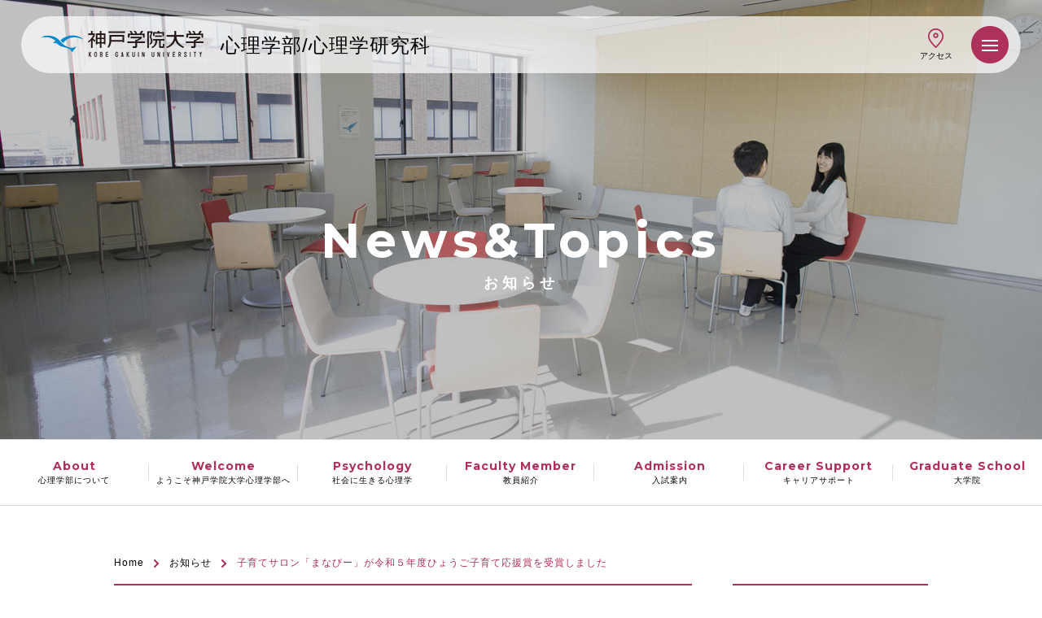

--- FILE ---
content_type: text/html; charset=UTF-8
request_url: https://kobegakuin-psy.jp/?p=1644
body_size: 33121
content:
<!doctype html>
<html>
<head prefix="og: http://ogp.me/ns# fb: http://ogp.me/ns/fb# article: http://ogp.me/ns/article#">
<meta http-equiv="Content-Type" content="text/html; charset=UTF-8" />
<meta http-equiv="Content-Style-Type" content="text/css" />
<meta http-equiv="Content-script-type" content="text/javascript" />
<meta name="keywords" content="神戸学院大学,神戸学院,kobegakuin,心理学部,心理学研究科,人文学部,人間心理学科" />
<meta name="description" content="神戸学院大学 心理学部 2018年4月開設しました！" />
<meta property="og:title" content="神戸学院大学 心理学部 2018年4月開設！">
<meta property="og:type" content="website">
<meta property="og:url" content="/lp/psy.html">
<meta property="og:image" content="/lp/img/og-img01.jpg">
<meta name="viewport" content="width=device-width,initial-scale=1.0,minimum-scale=1.0,user-scalable=no">
<title>子育てサロン「まなびー」が令和５年度ひょうご子育て応援賞を受賞しました | お知らせ | 神戸学院大学 心理学部/心理学研究科</title>
<link rel="canonical" href="https://kobegakuin-psy.jp/?p=1644" />
		<style type="text/css">.recentcomments a{display:inline !important;padding:0 !important;margin:0 !important;}</style>
		
<!-- 共通で使用するcssを読み込む -->
<link rel="stylesheet" type="text/css" href="/common/css/base.css" media="all, projection, print" />
<link rel="stylesheet" type="text/css" href="/common/css/reset.css" media="all, projection, print" />
<link rel="stylesheet" type="text/css" href="/common/css/jquery.fatNav.css" media="all, projection, print" />

<!-- 共通で使用するjsを読み込む -->

<!-- このページで使用するcssを読み込む -->
<link rel="stylesheet" type="text/css" href="/news/css/style.css" media="all, projection, print" />
<link rel="stylesheet" type="text/css" href="https://kobegakuin-psy.jp/wp-content/themes/psy/style.css" media="all, projection, print" />




<!-- favicon -->
<meta name="msapplication-square70x70logo" content="/site-tile-70x70.png">
<meta name="msapplication-square150x150logo" content="/site-tile-150x150.png">
<meta name="msapplication-wide310x150logo" content="/site-tile-310x150.png">
<meta name="msapplication-square310x310logo" content="/site-tile-310x310.png">
<meta name="msapplication-TileColor" content="#ffffff">
<link rel="shortcut icon" type="image/vnd.microsoft.icon" href="/favicon.ico">
<link rel="icon" type="image/vnd.microsoft.icon" href="/common/img/favicon/favicon.ico">
<link rel="apple-touch-icon" sizes="57x57" href="/common/img/favicon/apple-touch-icon-57x57.png">
<link rel="apple-touch-icon" sizes="60x60" href="/common/img/favicon/apple-touch-icon-60x60.png">
<link rel="apple-touch-icon" sizes="72x72" href="/common/img/favicon/apple-touch-icon-72x72.png">
<link rel="apple-touch-icon" sizes="76x76" href="/common/img/favicon/apple-touch-icon-76x76.png">
<link rel="apple-touch-icon" sizes="114x114" href="/common/img/favicon/apple-touch-icon-114x114.png">
<link rel="apple-touch-icon" sizes="120x120" href="/common/img/favicon/apple-touch-icon-120x120.png">
<link rel="apple-touch-icon" sizes="144x144" href="/common/img/favicon/apple-touch-icon-144x144.png">
<link rel="apple-touch-icon" sizes="152x152" href="/common/img/favicon/apple-touch-icon-152x152.png">
<link rel="apple-touch-icon" sizes="180x180" href="/common/img/favicon/apple-touch-icon-180x180.png">
<link rel="icon" type="image/png" sizes="36x36" href="/common/img/favicon/android-chrome-36x36.png">
<link rel="icon" type="image/png" sizes="48x48" href="/common/img/favicon/android-chrome-48x48.png">
<link rel="icon" type="image/png" sizes="72x72" href="/common/img/favicon/android-chrome-72x72.png">
<link rel="icon" type="image/png" sizes="96x96" href="/common/img/favicon/android-chrome-96x96.png">
<link rel="icon" type="image/png" sizes="128x128" href="/common/img/favicon/android-chrome-128x128.png">
<link rel="icon" type="image/png" sizes="144x144" href="/common/img/favicon/android-chrome-144x144.png">
<link rel="icon" type="image/png" sizes="152x152" href="/common/img/favicon/android-chrome-152x152.png">
<link rel="icon" type="image/png" sizes="192x192" href="/common/img/favicon/android-chrome-192x192.png">
<link rel="icon" type="image/png" sizes="256x256" href="/common/img/favicon/android-chrome-256x256.png">
<link rel="icon" type="image/png" sizes="384x384" href="/common/img/favicon/android-chrome-384x384.png">
<link rel="icon" type="image/png" sizes="512x512" href="/common/img/favicon/android-chrome-512x512.png">
<link rel="icon" type="image/png" sizes="36x36" href="/common/img/favicon/icon-36x36.png">
<link rel="icon" type="image/png" sizes="48x48" href="/common/img/favicon/icon-48x48.png">
<link rel="icon" type="image/png" sizes="72x72" href="/common/img/favicon/icon-72x72.png">
<link rel="icon" type="image/png" sizes="96x96" href="/common/img/favicon/icon-96x96.png">
<link rel="icon" type="image/png" sizes="128x128" href="/common/img/favicon/icon-128x128.png">
<link rel="icon" type="image/png" sizes="144x144" href="/common/img/favicon/icon-144x144.png">
<link rel="icon" type="image/png" sizes="152x152" href="/common/img/favicon/icon-152x152.png">
<link rel="icon" type="image/png" sizes="160x160" href="/common/img/favicon/icon-160x160.png">
<link rel="icon" type="image/png" sizes="192x192" href="/common/img/favicon/icon-192x192.png">
<link rel="icon" type="image/png" sizes="196x196" href="/common/img/favicon/icon-196x196.png">
<link rel="icon" type="image/png" sizes="256x256" href="/common/img/favicon/icon-256x256.png">
<link rel="icon" type="image/png" sizes="384x384" href="/common/img/favicon/icon-384x384.png">
<link rel="icon" type="image/png" sizes="512x512" href="/common/img/favicon/icon-512x512.png">
<link rel="icon" type="image/png" sizes="16x16" href="/common/img/favicon/icon-16x16.png">
<link rel="icon" type="image/png" sizes="24x24" href="/common/img/favicon/icon-24x24.png">
<link rel="icon" type="image/png" sizes="32x32" href="/common/img/favicon/icon-32x32.png">
<link rel="manifest" href="/common/img/favicon/manifest.json">

</head>



<body>






<!-------------- #fat-nav -------------->
<div class="fat-nav">
	<div class="fat-nav__wrapper">
		<ul>
			<li><a href="/"><span>Home</span><br>ホーム</a></li>
			<li><a href="/about/"><span>About</span><br>心理学部について</a></li>
			<li><a href="/learning/"><span>Welcome</span><br>ようこそ神戸学院大学心理学部へ</a></li>
			<li><a href="/feature/"><span>Psychology</span><br>社会に生きる心理学</a></li>
			<li><a href="/staff/"><span>Faculty Member</span><br>教員紹介</a></li>
			<li><a href="/admission/"><span>Admission</span><br>入試案内</a></li>
			<li><a href="/career/"><span>Career Support</span><br>キャリアサポート</a></li>
			<li><a href="/graduate/"><span>Graduate School</span><br>大学院</a></li>
			<li><a href="/news/"><span>News&ampTopics</span><br>お知らせ</a></li>
			<li><a href="http://www.kobegakuin.ac.jp/access/arise.html" target="_blank"><span>Access</span><br>アクセス</a></li>
		</ul>
	</div>
</div>
<!-------------- //#fat-nav -------------->






<!-------------- #header -------------->
<header id="header" class="cbox">
	
	<div class="logo">
		<a href="/">
			<svg version="1.1" id="レイヤー_1" xmlns="http://www.w3.org/2000/svg" xmlns:xlink="http://www.w3.org/1999/xlink" x="0px" y="0px" width="200px" height="32px" viewBox="0 0 200 32" enable-background="new 0 0 200 32" xml:space="preserve">
				<g id="logo.psd_7_">
					<image overflow="visible" clip-path="url(#SVGID_2_)" width="199" height="32" id="レイヤー_0" xlink:href="[data-uri] IHxdeYDeT+TOVoi9H6ZyJerOsubcH3XIaHlPhmcP2Y5Q81TXaDsbMlmbyg08jEaK4/[base64]/MTIJ0zpT3jCmS9HHckCXkOPOAtAJkwPoIAdJaLzP2Gk7F418oMNADoiHac8Z7sEoCKQUcENI45+HjodU0siyUkCgrJDGpq8enM9gvSokWtp6i+QU+U7MxzTgU12TTAu5ugHoBOB9l0mY20kJ+rgZdfO88lD4ZUY/hykkY6ze8RilC/oLFRWBendobvOET2+gvzBerNbyxpFQl3jlB9b5qSyKtxOJhKfYYwRE9INkNPaLG5mxXBqar3llQWdfeuUHSTRw20s9Y1TnfpU0In9hwkQU+96P75PU4yk/Dwone1WbijUfHmxu1rrx8HFCGv1Q5bAJu5s8PF0wt7kBbRlxEI/78srOC7bKqzbFwjPu4aNe2d3ulCNmpcrx7IOxbc+4JFOC9amv9eE4eCd+eph3/rw3AcuCGon8w7zg22VMx1Qg+vb/NsnbUttwVfKeSkGa/dRR+61WfjqGfXVZnwwRZVrrU32uycZy+UWNWxwlV4AwHthNCrtTVafqdYc8luuHefjpKRBG793btDv9HCmjWo0mGpkr44+JOmbf3Vu0O+2WHNtLEPrBHwCxPF+JumeOPhbAQ648/F5nlNOgpaE3H/lbrLZ0CvCW4Hu6FWeW0RvCe+/0xCywyx3joP+fIeDzeKfAKqPNleV4f10ZlpxDCwb7WWWejOB6ug5slmWYYR6KtfI/w5PtCAGxx5sjQzZbfeVbffllmVYZ2xX69ovmxota63Q3pMgaK9flAI1roX9SbpR1UP4Gh61EbWMpyr6zyuhIyFfUgR80ebD2imvzkVHGurV5/Ri/6Q1by7FnVEviiEa6VxZhKBG5+ZGv38tjYh+W8dCSIeu3WQvMDWOIAy9R3W6V8a4CQ2gYYHiR544tM+vTU3KvV+bGHO6ocrbn/lbVIEnQQXH7a8cyXi7byyu/9usnBjDah5pjld85wL6z00gR/[base64]/GYYL3WgHUXGOvPE3NeiDqbn2cFfGZJJ3J/nnHxjMyOAOdViePVXy+rrJY5LmkKPJzmscHVZqg+fvMshO7lZ02bd5cgDkyeZy08iGztOJHNMiTJBkvV5PlGR2zSZPVj3hbjhh6CskcBF4YYBjcjT/crbtOY7PIShXCbiQd8DLF+3VYrpG75qlxpgjI/LdB8u3nhvs5RrH5dffGyGNURhvfbcynydgyg/FhS5kfrnGOdCOxBzH2IVDA/0e1aB3nH6132rULe9Z8tbj/aMYZShxkRZEqwH6q0L+9SxKGPg/GzkNkO5LMRq4YlcYq1gSVWFGeGNmCjl/hzPeY72A8/mDbB+h5Ujvrg4dThDu7tWSqCTVSFXrhPltLG4HlRdy/8h+f8SGEbqYjgr4ubh7neu0DqXLFDqpdobJstplao8tdk10wz7Q1G1orbV8bhK79Uwns4q3Yp4pDNwXsJzzl0521eebh6Q2/771bxlJ5fwegvjmsSFnXcz/nRAkDYTxPxvvoTUhHMeyWNpKPz42ftrTZ7yXZoJp3YVp3Ydg+HzeNShdqLOCgRw3xIO1scu5FDTfJD29lX2xBq1SJDTTQTx86oiKHk/qajQmrVt75KaqtNut7Mj1rw+1qXOsaQ4ZActQKkB+vXr76u3J2XCrQJo7To7QzuxG/k8ltQ9HYsMsO0vTJ3MtWqj+Td+NAoW0ZkQ9kcwPgkt+74nvgdEdTjZr9lfdb/SHHhXt6OHz7bIgR8VTq2mcZJrZnm4J6bJKnsvjinCTaXDkiTVJdh4w85+vpEDg5b5SKy51vz5/sY2rLEyl8j+2UqkR1wkCUVPc19o9Qrvx2l1VwR3VZv+zB6Suk13o4fpC6SmuqSmkVq85MW8V8BBgC1fKf94PnZkwAAAABJRU5ErkJggg==">
					</image>
				</g>
			</svg>
		</a>
	</div>
	
	<h1><a href="/">心理学部/心理学研究科</a></h1>
	
	<ul>
		<li class="search">
			<form action="/search.html" id="cse-search-box">
				<div class="cbox">
					<div class="hsForm">
						<input type="hidden" name="cx" value="013122669175314783808:dagtecvz998">
						<input type="hidden" name="cof" value="FORID:11">
						<input type="hidden" name="ie" value="UTF-8" />
						<input type="text" name="q" class="searchForm">
					</div>
					<div class="hsBtn">
						<input name="sa" type="image" src="../common/img/header_icon_search.png" value="SEARCH" alt="SEARCH" class="search_btn">
					</div>
				</div>
			</form>
			<p>検索</p>
		</li>
		<li class="access"><a href="http://www.kobegakuin.ac.jp/access/arise.html" target="_blank">アクセス</a></li>
		<!-- <li class="contact"><a href="/access/index.html#contact">お問合せ</a></li> -->
	</ul>
	
</header>
<!-------------- //#header -------------->






<!-------------- #pagetitle -------------->
<aside id="pagetitle">
	<div class="montserrat">News&ampTopics</div>
	<p class="pagehead">お知らせ</p>
</aside>
<!-------------- //#pagetitle -------------->






<!-------------- #globalnav -------------->
<nav id="globalnav">
	<ul>
		<li><a href="/about/"><span>About</span><br>心理学部について</a></li>
		<li><a href="/learning/"><span>Welcome</span><br>ようこそ神戸学院大学心理学部へ</a></li>
		<li><a href="/feature/"><span>Psychology</span><br>社会に生きる心理学</a></li>
		<li><a href="/staff/"><span>Faculty Member</span><br>教員紹介</a></li>
		<li><a href="/admission/"><span>Admission</span><br>入試案内</a></li>
		<li><a href="/career/"><span>Career Support</span><br>キャリアサポート</a></li>
		<li><a href="/graduate/"><span>Graduate School</span><br>大学院</a></li>
	</ul>
</nav>
<!-------------- //#globalnav -------------->





<!-------------- #breadcrumb -------------->
<aside id="breadcrumb">
	<ul>
		<li><a href="/">Home</a></li>
		<li><a href="/news/">お知らせ</a></li>
		<li class="last">子育てサロン「まなびー」が令和５年度ひょうご子育て応援賞を受賞しました</li>
	</ul>
</aside>
<!-------------- //#breadcrumb -------------->






<!-------------- #main -------------->
<main id="main">
	<section id="detail" class="inner cbox">
	
		
		
		
		<!--- #contents --->
		<div id="contents">
			<h2>子育てサロン「まなびー」が令和５年度ひょうご子育て応援賞を受賞しました</h2>
			
			<!-- <div class="days">2023.12.04</div> -->
			
			<div class="set">
				<dl class="cbox">
					<dt class="psy">心理学部</dd>
										<dd>2023.12.04</dt>
				</dl>
												
				<p><span data-contrast="auto">神戸学院大学では，道城裕貴先生・村井佳比子先生・清水寛之先生が中心となり，子育てサロン「まなびー」を開室しています。この取り組みは近隣地域の就学前のお子さまが安全に遊べる場を提供するとともに，保護者同士の交流やコミュニティづくりをサポートするものです。</span><span data-ccp-props="{&quot;134245417&quot;:false,&quot;335551550&quot;:6,&quot;335551620&quot;:6}"> </span></p>
<p><span data-contrast="auto">　これが兵庫県から高く評価され，令和５年度「ひょうご子育て応援賞」を受賞しました。この賞は，企業・地域団体・</span><span data-contrast="auto">NPO・ボランティア等による少子対策・子育て支援において優れた取り組みのあった兵庫県内の企業・団体</span><span data-contrast="auto">を表彰するものです。</span><span data-ccp-props="{&quot;134245417&quot;:false,&quot;335551550&quot;:6,&quot;335551620&quot;:6}"> </span></p>
<p><span data-contrast="auto">授賞式は</span><span data-contrast="auto">11月27日（月）</span><span data-contrast="auto">に行われました。</span><span data-ccp-props="{&quot;134245417&quot;:false,&quot;335551550&quot;:6,&quot;335551620&quot;:6,&quot;335559731&quot;:210,&quot;335559797&quot;:100}"> </span></p>

				
				
											</div><!--- //.set --->
			
			<div class="btn"><a href="/news/">一覧へ戻る</a></div>
			
		</div>
		<!--- //#contents --->
	
		
		
		
		<!--- #localnav --->
		<nav id="localnav">
			<dl>
				<dt>News&ampTopics</dt>
				<dd>お知らせ</dd>
			</dl>
			<!-- <ul class="pagelink">
																<li><a href="https://kobegakuin-psy.jp/?p=1850"><span>2025.12.25</span>心理学部の合同ゼミでクラウン&#038;サーカス観覧研修を実施しました。</a></li>
								<li><a href="https://kobegakuin-psy.jp/?p=1845"><span>2025.12.10</span>心理学部 竹田 剛 准教授がKiss FM KOBE「シャカリキ」に出演しました。</a></li>
								<li><a href="https://kobegakuin-psy.jp/?p=1831"><span>2025.11.20</span>心理学部・難波ゼミの学生13名が「神戸マラソン2025」給水ボランティアに参加しました</a></li>
								<li><a href="https://kobegakuin-psy.jp/?p=1825"><span>2025.11.13</span>子育てサロン「まなびー」特別プログラム『親子で楽しむ クリスマス・スイーツタイム！』（12/25）</a></li>
								<li><a href="https://kobegakuin-psy.jp/?p=1803"><span>2025.09.26</span>第３回社会と矯正・更生をつなぐ心理学研究会を開催しました。</a></li>
											</ul> -->
			<ul class="pagelink">
				<li><a href="/news/">すべてのお知らせ</a></li>
				<li><a href="/news/psy.php">心理学部</a></li>
				<li><a href="/news/graduate.php">心理学研究科</a></li>
				<li><a href="/news/counselling.php">カウンセリングセンター</a></li>
				<li><a href="/news/coconavi.php">CoCo-Naviコラム</a></li>
				<li><a href="/news/others.php">その他のお知らせ</a></li>
			</ul>
			<ul class="bnr">
				<li><a href="https://talk.yumenavi.info/archives/2000?site=d" target="_blank"><img src="/common/img/bnr_mou.jpg" alt="グローバル社会に生きるための社会的スキル"></a></li>
				<li><a href="https://talk.yumenavi.info/archives/2208?site=d" target="_blank"><img src="/common/img/bnr_kokubo.jpg" alt="「こころ」は体のどこにあるのでしょうか？"></a></li>
				<li><a href="https://talk.yumenavi.info/archives/2219?site=d" target="_blank"><img src="/common/img/bnr_nakagawa.jpg" alt="健康にイキイキ働くための心理学"></a></li>
				<li><a href="https://talk.yumenavi.info/archives/2559?site=d" target="_blank"><img src="/common/img/bnr_dojo.jpg" alt="子どもの行動には理由がある！？"></a></li>
				<!-- <li><a href="https://talk.yumenavi.info/archives/2625?site=d" target="_blank"><img src="/common/img/bnr_nakamura.jpg" alt="スポーツ傷害をきっかけとした心の成長"></a></li> -->
			</ul>
		</nav>
		<!--- //#localnav --->
		
	
		
		
	</section>
</main>
<!-------------- //#main -------------->













<!-------------- #footer -------------->
<footer id="footer">
	<div class="pagetop"><a href="#">PAGE TOP</a></div>
	<section class="pagemap">
		<div class="inner cbox">
			<dl>
				<dt><a href="/about/">心理学部について</a></dt>
				<dd>
					<ul>
						<li><a href="/about/greeting.html">学部長ごあいさつ</a></li>
						<li><a href="/about/policy.html">心理学部の3つのポリシー</a></li>
						<li><a href="/about/curriculum.html">カリキュラム</a></li>
						<li><a href="/about/facility.html">施設設備紹介</a></li>
					</ul>
				</dd>
			</dl>
			<dl>
				<dt><a href="/learning/">ようこそ神戸学院大学心理学へ</a></dt>
				<dd>
					<ul>
						<li><a href="/learning/point.html">心理学部での4年間</a></li>
						<li><a href="/learning/learning.php">学びのトピック</a></li>
						<li><a href="/learning/presentation.html">卒業論文</a></li>
						<li><a href="/public/">デジタル広報誌</a></li>
						<li><a href="/?p=1220">学部紹介ムービー</a></li>
					</ul>
				</dd>
			</dl>
			<dl>
				<dt><a href="/feature/">社会に生きる心理学</a></dt>
			</dl>
			<dl>
				<dt><a href="/staff/">教員紹介</a></dt>
			</dl>
			<dl>
				<dt><a href="/admission/">入試案内</a></dt>
				<dd>
					<ul>
						<!-- <li><a href="/admission/schedule.html">入試日程</a></li>
						<li><a href="/admission/recruitment.html">募集人員</a></li> -->
						<li><a class="blank" href="https://www.kobegakuin.ac.jp/admission/01information/info/admissions/" target="_blank">入学試験要項</a></li>
						<li><a class="blank" href="https://www.kobegakuin.ac.jp/admission/02events/open_campus.html" target="_blank">オープンキャンパス</a></li>
						<li><a class="blank" href="http://www.kobegakuin.ac.jp/support/scholarship/" target="_blank">奨励金/奨学金</a></li>
					</ul>
				</dd>
			</dl>
			<dl>
				<dt><a href="/graduate/">大学院</a></dt>
				<dd>
					<ul>
						<li><a href="/graduate/greeting.html">研究科長ごあいさつ</a></li>
						<li><a href="/graduate/policy.html">3つのポリシー</a></li>
						<li><a href="/graduate/features.html">公認心理師を目指して</a></li>
						<li><a href="/center/" target="_blank">心理臨床カウンセリングセンター</a></li>
						<li><a href="/graduate/curriculum.html">カリキュラム</a></li>
						<li><a href="/graduate/admission.html">大学院入試情報</a></li>
					</ul>
				</dd>
			</dl>
			<dl>
				<dt><a href="/career/">キャリアサポート</a></dt>
				<dd>
					<ul>
						<li><a href="/career/data.html">就職・進学実績</a></li>
						<!-- <li><a class="blank" href="http://www.kobegakuin.ac.jp/faculty/humanities/psychology/advice.html" target="_blank">卒業生からのメッセージ</a></li> -->
						<li><a href="/career/license.html">資格</a></li>
					</ul>
				</dd>
			</dl>
			<dl>
				<dt><a href="/news/">お知らせ</a></dt>
			</dl>
			<ul class="sns">
				<li><a href="https://www.instagram.com/kobegakuin_university_koho/" target="_blank"><img src="/common/img/sns_instagram.png" alt="Instagram"></a></li>
				<li><a href="https://www.facebook.com/kobegakuinUniversity/" target="_blank"><img src="/common/img/sns_facebook.png" alt="Facebook"></a></li>
				<li><a href="https://www.youtube.com/user/KobegakuinUniversity" target="_blank"><img src="/common/img/sns_youtube.png" alt="YouTube"></a></li>
			</ul>
			<!-- <p class="sub">※人文学部人間心理学科に関する情報は、<a class="blank" href="http://www.human.kobegakuin.ac.jp/~psy/" target="_blank">人文学部オリジナルサイト</a>をご覧ください。</p> -->
		</div>
	</section>
	<section class="info inner cbox">
		<div class="leftbox">
			<dl class="cbox">
				<dt>
					<a href="/">
						<svg version="1.1" id="レイヤー_1" xmlns="http://www.w3.org/2000/svg" xmlns:xlink="http://www.w3.org/1999/xlink" x="0px" y="0px" width="200px" height="32px" viewBox="0 0 200 32" enable-background="new 0 0 200 32" xml:space="preserve">
							<g id="logo.psd_7_">
								<image overflow="visible" clip-path="url(#SVGID_2_)" width="199" height="32" id="レイヤー_0" xlink:href="[data-uri] IHxdeYDeT+TOVoi9H6ZyJerOsubcH3XIaHlPhmcP2Y5Q81TXaDsbMlmbyg08jEaK4/[base64]/MTIJ0zpT3jCmS9HHckCXkOPOAtAJkwPoIAdJaLzP2Gk7F418oMNADoiHac8Z7sEoCKQUcENI45+HjodU0siyUkCgrJDGpq8enM9gvSokWtp6i+QU+U7MxzTgU12TTAu5ugHoBOB9l0mY20kJ+rgZdfO88lD4ZUY/hykkY6ze8RilC/oLFRWBendobvOET2+gvzBerNbyxpFQl3jlB9b5qSyKtxOJhKfYYwRE9INkNPaLG5mxXBqar3llQWdfeuUHSTRw20s9Y1TnfpU0In9hwkQU+96P75PU4yk/Dwone1WbijUfHmxu1rrx8HFCGv1Q5bAJu5s8PF0wt7kBbRlxEI/78srOC7bKqzbFwjPu4aNe2d3ulCNmpcrx7IOxbc+4JFOC9amv9eE4eCd+eph3/rw3AcuCGon8w7zg22VMx1Qg+vb/NsnbUttwVfKeSkGa/dRR+61WfjqGfXVZnwwRZVrrU32uycZy+UWNWxwlV4AwHthNCrtTVafqdYc8luuHefjpKRBG793btDv9HCmjWo0mGpkr44+JOmbf3Vu0O+2WHNtLEPrBHwCxPF+JumeOPhbAQ648/F5nlNOgpaE3H/lbrLZ0CvCW4Hu6FWeW0RvCe+/0xCywyx3joP+fIeDzeKfAKqPNleV4f10ZlpxDCwb7WWWejOB6ug5slmWYYR6KtfI/w5PtCAGxx5sjQzZbfeVbffllmVYZ2xX69ovmxota63Q3pMgaK9flAI1roX9SbpR1UP4Gh61EbWMpyr6zyuhIyFfUgR80ebD2imvzkVHGurV5/Ri/6Q1by7FnVEviiEa6VxZhKBG5+ZGv38tjYh+W8dCSIeu3WQvMDWOIAy9R3W6V8a4CQ2gYYHiR544tM+vTU3KvV+bGHO6ocrbn/lbVIEnQQXH7a8cyXi7byyu/9usnBjDah5pjld85wL6z00gR/[base64]/GYYL3WgHUXGOvPE3NeiDqbn2cFfGZJJ3J/nnHxjMyOAOdViePVXy+rrJY5LmkKPJzmscHVZqg+fvMshO7lZ02bd5cgDkyeZy08iGztOJHNMiTJBkvV5PlGR2zSZPVj3hbjhh6CskcBF4YYBjcjT/crbtOY7PIShXCbiQd8DLF+3VYrpG75qlxpgjI/LdB8u3nhvs5RrH5dffGyGNURhvfbcynydgyg/FhS5kfrnGOdCOxBzH2IVDA/0e1aB3nH6132rULe9Z8tbj/aMYZShxkRZEqwH6q0L+9SxKGPg/GzkNkO5LMRq4YlcYq1gSVWFGeGNmCjl/hzPeY72A8/mDbB+h5Ujvrg4dThDu7tWSqCTVSFXrhPltLG4HlRdy/8h+f8SGEbqYjgr4ubh7neu0DqXLFDqpdobJstplao8tdk10wz7Q1G1orbV8bhK79Uwns4q3Yp4pDNwXsJzzl0521eebh6Q2/771bxlJ5fwegvjmsSFnXcz/nRAkDYTxPxvvoTUhHMeyWNpKPz42ftrTZ7yXZoJp3YVp3Ydg+HzeNShdqLOCgRw3xIO1scu5FDTfJD29lX2xBq1SJDTTQTx86oiKHk/qajQmrVt75KaqtNut7Mj1rw+1qXOsaQ4ZActQKkB+vXr76u3J2XCrQJo7To7QzuxG/k8ltQ9HYsMsO0vTJ3MtWqj+Td+NAoW0ZkQ9kcwPgkt+74nvgdEdTjZr9lfdb/SHHhXt6OHz7bIgR8VTq2mcZJrZnm4J6bJKnsvjinCTaXDkiTVJdh4w85+vpEDg5b5SKy51vz5/sY2rLEyl8j+2UqkR1wkCUVPc19o9Qrvx2l1VwR3VZv+zB6Suk13o4fpC6SmuqSmkVq85MW8V8BBgC1fKf94PnZkwAAAABJRU5ErkJggg==">
								</image>
							</g>
						</svg>
					</a>
				</dt>
				<dd><a href="/">心理学部/心理学研究科</a></dd>
			</dl>
			<p>〒651-2180  神戸市西区伊川谷町有瀬518<br>Tel.078-974-1551(代表)</p>
		</div>
		<div class="rightbox">
			<ul>
				<li><a href="http://www.kobegakuin.ac.jp/" target="_blank">神戸学院大学HOME</a></li>
				<li><a href="/faq/">よくあるご質問</a></li>
				<li><a href="/attention/">このサイトについて</a></li>
				<li><a href="/privacy/">プライバシーポリシー</a></li>
				<li class="last"><a href="/information/">お知らせ（関係者専用）</a></li>
			</ul>
			<p>CopyRight © KOBE GAKUIN UNIVERSITY. All Rights Reserved.</p>
		</div>
	</section>
</footer>
<!-------------- //#footer -------------->





<!-- 共通で使用するjsを読み込む -->
<!-- Google tag (gtag.js) -->
<script async src="https://www.googletagmanager.com/gtag/js?id=G-16CS91N86W"></script>
<script>
  window.dataLayer = window.dataLayer || [];
  function gtag(){dataLayer.push(arguments);}
  gtag('js', new Date());

  gtag('config', 'G-16CS91N86W');
</script>
<script src="//code.jquery.com/jquery-1.12.4.min.js"></script>
<script type="text/javascript" src="/common/js/jquery.fatNav.min.js"></script>
<script type="text/javascript" src="/common/js/jquery.matchHeight.js"></script>
<script>
$(function(){
	$('.js-matchHeight').matchHeight();
});
</script>
<script type="text/javascript" src="/common/js/library.js"></script>
<script>
$(function() {
	setTimeout(function(){
		$('#mainimages h2').fadeIn(1000);
	},1000);
});
</script>
<link rel='stylesheet' id='wp-pagenavi-css'  href='https://kobegakuin-psy.jp/wp-content/plugins/wp-pagenavi/pagenavi-css.css' type='text/css' media='all' />
</body>
</html>

--- FILE ---
content_type: text/css
request_url: https://kobegakuin-psy.jp/common/css/base.css
body_size: 23725
content:
@charset "UTF-8";

@import url('https://fonts.googleapis.com/css?family=Montserrat:400,700');


/* FONT size
---------------------------------------------------------------------
[ px ]	[ % ]
10px 	72  %		19px 	136 %
11px 	79  %		20px 	143 %
12px 	86 %		21px 	150 %
13px 	93 %		22px 	158 %
14px 	100 %		23px 	165 %
15px 	108 %		24px 	172 %
16px 	115 %		25px 	179 %
17px 	122 %		26px 	186 %
18px 	129 %
---------------------------------------------------------------------*/




/* ++++++++++++++++++++++++++++++++++++++++++++++ */
/* 共通項目 */
/* ++++++++++++++++++++++++++++++++++++++++++++++ */



/* マージン */
.margin02 {	margin-bottom: 2px; }
.margin05 {	margin-bottom: 5px; }
.margin06 {	margin-bottom: 6px; }
.margin08 {	margin-bottom: 8px; }
.margin10 {	margin-bottom: 10px; }
.margin15 {	margin-bottom: 15px; }
.margin20 {	margin-bottom: 20px; }
.margin30 {	margin-bottom: 30px; }
.margin40 {	margin-bottom: 40px; }


/* 文字装飾 */
strong {
	font-weight: bold;
}

ul {
	
}
	ul li {
		list-style:none;	
	}


/* float解除 */
.cbox { 
}
* html .cbox {
	zoom: 100%;
}
*:first-child+html .cbox {
	display: inline-block;
}
.cbox:after {
	content: "."; 
	clear: both; 
	height: 0; 
	display: block; 
	visibility: hidden;
}
ul { 
}
* html ul {
	zoom: 100%;
}
*:first-child+html ul {
	display: inline-block;
}
ul:after {
	content: "."; 
	clear: both; 
	height: 0; 
	display: block; 
	visibility: hidden;
}




/* リンク */
/* ++++++++++++++++++++++++++++++++++++++++++++++ */
a {
	color: #ac305a;
}


/* テキスト装飾 */
/* ++++++++++++++++++++++++++++++++++++++++++++++ */
/* 小文字 */
.cap {
	line-height: 1.5;
	font-size: 86%;
}

.montserrat {
	font-family: 'Montserrat', sans-serif;
	font-weight: 700;
}



/* 横幅 */
/* ++++++++++++++++++++++++++++++++++++++++++++++ */
body {
	font-family: YuGothic, 'Yu Gothic', 游ゴシック体, '游ゴシック', 'ヒラギノ角ゴ ProN W3', 'Hiragino Kaku Gothic ProN', 'ヒラギノ角ゴ Pro W3', 'Hiragino Kaku Gothic Pro', メイリオ, Meiryo, 'MS ゴシック', 'MS Gothic', sans-serif;
	color: #31313f;
	padding: 0;
	margin: 0;
	letter-spacing: 1px;
	-webkit-font-smoothing: antialiased;
	-webkit-text-size-adjust: 100%;
}





/* min 801px */
@media screen and (min-width: 801px), print {

.sp {
	display: none !important;
}
	








/* ++++++++++++++++++++++++++++++++++++++++++++++ */
/* ヘッダー */
/* ++++++++++++++++++++++++++++++++++++++++++++++ */
#header {
	width: 96%;
	height: 70px;
	border-radius: 35px;
	position: fixed;
	top: 20px;
	left: 2%;
	z-index: 101;
	background: rgba(255,255,255,0.7) url(../img/menu_bg.png) no-repeat right 15px center;
	transition: 0.3s;
	-webkit−transition: 0.3s;
}
#header:hover {
	background: rgba(255,255,255,1) url(../img/menu_bg.png) no-repeat right 15px center;
}
	#header .logo {
		width: 200px;
		float: left;
		padding-top: 18px;
		padding-left: 25px;
		margin-right: 20px;
	}
	
	
	#header h1 {
		float: left;
		padding-top: 14px;
	}
		#header h1 a {
			display: block;
			font-size: 24px;
			font-weight: 400;
			color: #000;
		}
	
	
	#header ul {
		float: right;
		padding-top: 15px;
		padding-right: 82px;
	}
		#header ul li {
			float: left;
			margin-left: 20px;
		}
		#header ul li.access,
		#header ul li.contact {
			width: 45px;
		}
			#header ul li a {
				padding: 25px 0 0 0;
				display: block;
				font-size: 72%;
				letter-spacing: 0;
				text-align: center;
				color: #000;
			}
			#header ul li.access a {
				background: url(../img/header_icon_access.png) no-repeat center top;
			}
			#header ul li.contact a {
				background: url(../img/header_icon_contact.png) no-repeat center top;
			}

		#header ul li.search {
			transition: 0.4s;
			-webkit−transition: 0.4s;
			position:relative;
			display: none;
		}
			#header ul li.search .hsForm .searchForm{
				-webkit-transition-duration: 400ms;
				-webkit-transition-property: width, background;
				-webkit-transition-timing-function: ease;
				-moz-transition-duration: 400ms;
				-moz-transition-property: width, background;
				-moz-transition-timing-function: ease;
				-o-transition-duration: 400ms;
				-o-transition-property: width, background;
				-o-transition-timing-function: ease;
				width: 45px;
				height: 50px;
				border-left:none;
				border-right:none;
				border-top:none !important;
				border-bottom:none !important;
				outline:none;
				background:url(../img/header_icon_search.png) no-repeat center top !important;
				font-size:0px;
			}

			#header ul li.search .hsForm .focus  {
				width: 250px;
				height: 50px;
				padding:0 70px 0 20px;
				background:#ededed !important;
				box-shadow:none !important;
				font-size:16px;
				margin-top: -5px;
			}

			#header ul li.search .hsBtn {
				width: 45px;
				height: 50px;
				text-align: center;
				display:none;
				position:absolute;
				top:0;
				right:0;
			}
	
			#header ul li.search p {
				font-size: 72%;
				letter-spacing: 0;
				text-align: center;
				color: #000;
				position: absolute;
				top: 25px;
				right: 12px;
			}






/* ++++++++++++++++++++++++++++++++++++++++++++++ */
/* ナビゲーション */
/* ++++++++++++++++++++++++++++++++++++++++++++++ */
#globalnav {
	width: 100%;
	min-width: 1000px;
	background: #fff;
}
	#globalnav ul li {
		width: 14.2857%;
		float: left;
		border-top: solid 1px #dddddd;
		border-bottom: solid 1px #dddddd;
		transition: 0.4s;
		-webkit−transition: 0.4s;
	}
	#globalnav ul li:hover {
		border-top: solid 1px #ac305a;
		border-bottom: solid 1px #ac305a;
	}
	#globalnav ul li.on {
		border-top: solid 1px #ac305a;
		border-bottom: solid 1px #ac305a;
	}
		#globalnav ul li a {
			display: block;
			height: 56px;
			padding-top: 24px;
			font-size: 72%;
			color: #000;
			text-align: center;
			line-height: 1.6em;
			background: url(../img/nav_border.gif) no-repeat right center;
		}
		#globalnav ul li.last a {
			background: none;
		}
			#globalnav ul li a span {
				font-family: 'Montserrat', sans-serif;
				font-size: 14px;
				font-weight: 700;
				color: #ac305a;
			}






	
/* ++++++++++++++++++++++++++++++++++++++++++++++ */
/* 基本レイアウト */
/* ++++++++++++++++++++++++++++++++++++++++++++++ */
#main {
	padding-bottom: 100px;
}


.inner {
	width: 1000px;
	margin: 0 auto;
	position: relative;
}






/* contents
--------------------- */
#contents {
	width: 710px;
	float: left;
}
#index #contents {
	width: 1000px;
	margin: 0 auto;
	float: none;
}
	#contents h2 {
		font-size: 28px;
		font-weight: normal;
		letter-spacing: 2px;
		border-top: solid 2px #ac305a;
		border-bottom: solid 1px #dddddd;
		padding: 28px 0;
		margin-bottom: 40px;
	}
	
	
	#contents .set {
		margin-bottom: 70px;
	}
		#contents .set .cell {
			margin-bottom: 30px;
		}
	
	
		#contents .set h3 {
			font-size: 22px;
			font-weight: bold;
			color: #ac305a;
			line-height: 1.4em;
			margin-bottom: 16px;
		}
		#contents .set h4 {
			font-size: 16px;
			font-weight: bold;
			color: #ac305a;
			line-height: 1.4em;
			margin-bottom: 10px;
		}
			#contents .set h4 span {
				background: #ac305a;
				color: #fff;
				text-align: center;
				padding: 4px 8px;
			}
	
	
		#contents .set p.txt {
			margin-bottom: 18px;
		}
	
		#contents .set p.txt_name {
			margin-bottom: 18px;
			text-align: right;
		}
			#contents .set p.txt_name span {
				font-size: 16px;
				font-weight: bold;
				line-height: 1.4em;
			}
	
		#contents .set ol {
			list-style: none;
			counter-reset: li;
		}
		#contents .set ol li:before {
			font-family: 'Montserrat', sans-serif;
			font-weight: 400;
			margin-right: .25em;
			counter-increment: li;
			content: counter(li) ". ";
			color: #ac305a;
		}
			#contents .set ol li {
				margin-bottom: 5px;
			}
	
	
		#contents .set .table01 {
			width: 100%;
			border-collapse: collapse;
		}
			#contents .set .table01 th {
				border: solid 1px #dddddd;
				background: #f6eaee;
				padding: 15px 5px;
				font-size: 93%;
				color: #ac305a;
				line-height: 1.4em;
				letter-spacing: 0;
			}
			#contents .set .table01 td {
				border: solid 1px #dddddd;
				padding: 15px 10px;
				text-align: center;
			}
			#contents .set .table01 td.number {
				font-family: 'Montserrat', sans-serif;
				font-weight: 700;
				color: #ac305a;
			}
			#contents .set .table01 td.left {
				text-align: left;
			}
				#contents .set .table01 td span {
					font-family: 'Montserrat', sans-serif;
					font-weight: 400;
					font-size: 78%;
					padding: 3px 10px;
					background: #ac305a;
					color: #fff;
					margin-right: 5px;
				}


	#index #list {
	}
		#index #list .box {
			width: 310px;
			float: left;
			margin-right: 35px;
		}
		#index #list .box:nth-child(3n) {
			margin-right: 0;
		}
			#index #list .box a {
				display: block;
			}
				#index #list .box a .pht {
					overflow: hidden;
				}
					#index #list .box a .pht img {
						width: 100%;
						height: auto;
						-moz-transition: -moz-transform 0.2s linear;
						-webkit-transition: -webkit-transform 0.2s linear;
						-o-transition: -o-transform 0.2s linear;
						-ms-transition: -ms-transform 0.2s linear;
						transition: transform 0.2s linear;
					}
					#index #list .box a:hover .pht img {
						-webkit-transform: scale(1.05);
						-moz-transform: scale(1.05);
						-o-transform: scale(1.05);
						-ms-transform: scale(1.05);
						transform: scale(1.05);
					}

				#index #list .box a h3 {
					font-size: 16px;
					font-weight: normal;
					color: #000;
					padding-top: 15px;
					padding-left: 18px;
					background: url(../../common/img/icon_arrow03.png) no-repeat left 1.3em;
					transition: 0.3s;
					-webkit−transition: 0.3s;
				}
				#index #list .box a:hover h3 {
					background: url(../../common/img/icon_arrow03.png) no-repeat 3px 1.3em;
				}

				#index #list .box a.blank h3 {
					font-size: 16px;
					font-weight: normal;
					color: #000;
					padding-top: 15px;
					padding-left: 18px;
					background: url(../../common/img/icon_blank.png) no-repeat left 1.3em;
					transition: 0.3s;
					-webkit−transition: 0.3s;
				}
				#index #list .box a.blank:hover h3 {
					background: url(../../common/img/icon_blank.png) no-repeat 3px 1.3em;
				}




/* localnav
--------------------- */
#localnav {
	width: 240px;
	float: right;
}
	#localnav dl {
		height: 110px;
		background: #ac305a;
		color: #fff;
		text-align: center;
	}
		#localnav dl dt {
			font-family: 'Montserrat', sans-serif;
			font-size: 20px;
			font-weight: 700;
			letter-spacing: 3px;
			line-height: 1.4em;
			padding-top: 28px;
		}
		#localnav dl dd {
			font-size: 80%;
			letter-spacing: 2px;
		}
	
	
	#localnav ul.pagelink {
		padding-top: 14px;
		margin-bottom: 20px;
	}
		#localnav ul.pagelink li a {
			display: block;
			color: #000;
			padding: 10px 0 10px 13px;
			background: url(../img/icon_arrow03.png) no-repeat left 1.2em;
		}
		#localnav ul.pagelink li a.blank {
			display: block;
			color: #000;
			padding: 10px 0 10px 18px;
			background: url(../img/icon_blank.png) no-repeat left 1.2em;
		}
		#localnav ul.pagelink li a:hover {
			color: #ac305a;
		}
		#localnav ul.pagelink li.on a {
			color: #ac305a;
		}
			#localnav ul.pagelink li a span {
				color: #ac305a;
				font-size: 80%;
				font-weight: 700;
			}
	
	
	#localnav ul.bnr {
	}
		#localnav ul.bnr li {
			margin-bottom: 15px;
		}
			#localnav ul.bnr li img {
				width: 100%;
				height: auto;
			}





/* ++++++++++++++++++++++++++++++++++++++++++++++ */
/* 下層タイトル */
/* ++++++++++++++++++++++++++++++++++++++++++++++ */
#pagetitle {
	width: 100%;
	min-width: 1000px;
	height: 540px;
	color: #fff;
}
	#pagetitle .montserrat {
		padding-top: 260px;
		font-size: 60px;
		letter-spacing: 7px;
		line-height: 1.2em;
		text-align: center;
	}
	
	#pagetitle .pagehead {
		font-size: 129%;
		font-weight: bold;
		letter-spacing: 5px;
		text-align: center;
	}


	h3.tit {
		font-size: 18px !important;
		font-weight: normal !important;
		color: #000 !important;
		background: #f6eaee url(../img/icon_tit.gif) no-repeat 20px center !important;
		padding: 15px 15px 15px 44px;
		margin-bottom: 25px !important;
	}








/* ++++++++++++++++++++++++++++++++++++++++++++++ */
/* パンくず */
/* ++++++++++++++++++++++++++++++++++++++++++++++ */
#breadcrumb {
	width: 1000px;
	margin: 0 auto 15px auto;
	padding-top: 60px;
}
	#breadcrumb li {
		float: left;
		background: url(../img/icon_arrow03.png) no-repeat right center;
		font-size: 86%;
		padding-right: 18px;
		margin-right: 13px;
		color: #ac305a;
	}
	#breadcrumb li.last {
		background: none;
	}
		#breadcrumb li a {
			color: #000;
		}







	
	
	
/* ++++++++++++++++++++++++++++++++++++++++++++++ */
/* フッター */
/* ++++++++++++++++++++++++++++++++++++++++++++++ */
#footer {
	width: 100%;
	min-width: 1000px;
	background: #fff;
}
	#footer .pagetop {
		background: #ac305a;
		
	}
		#footer .pagetop a {
			display: block;
			padding: 12px 0;
			font-family: 'Montserrat', sans-serif;
			font-size: 115%;
			font-weight: 700;
			letter-spacing: 3px;
			color: #fff;
			text-align: center;
		}
	
	
	#footer .pagemap {
		background: #efefef;
		padding: 70px 0 100px 0;
	}
		#footer .pagemap dl {
			float: left;
		}
		#footer .pagemap dl:nth-child(1) {
			width: 23%;
			height: 210px;
		}
		#footer .pagemap dl:nth-child(2) {
			width: 25%;
			height: 210px;
		}
		#footer .pagemap dl:nth-child(3) {
			width: 20%;
			height: 210px;
		}
		#footer .pagemap dl:nth-child(4) {
			width: 32%;
			height: 210px;
		}
	
		#footer .pagemap dl:nth-child(5) {
			width: 23%;
		}
		#footer .pagemap dl:nth-child(6) {
			width: 25%;
		}
		#footer .pagemap dl:nth-child(7) {
			width: 20%;
		}
		#footer .pagemap dl:nth-child(8) {
			width: 32%;
		}
			#footer .pagemap dl dt {
				font-weight: bold;
				background: url(../img/icon_list.png) no-repeat left 0.5em;
				padding-left: 15px;
			}
				#footer .pagemap dl dt a {
					color: #000;
				}
				#footer .pagemap dl dt a:hover {
					color: #ac305a;
				}
				#footer .pagemap dl dd ul li {
					padding-left: 15px;
				}
					#footer .pagemap dl dd ul li a {
						font-size: 86%;
						color: #000;
					}
					#footer .pagemap dl dd ul li a.blank {
						background: url(../img/icon_blank.png) no-repeat right center;
						padding-right: 14px;
					}
					#footer .pagemap dl dd ul li a:hover {
						color: #ac305a;
					}


		#footer .pagemap .sns {
			position: absolute;
			bottom: 75px;
			right: 0;
		}
			#footer .pagemap .sns li {
				float: left;
				margin-left: 10px;
			}
	
	
	#footer .pagemap .sub {
		position: absolute;
		bottom: -40px;
		right: 0;
		font-size: 86%;
	}
		#footer .pagemap .sub a {
			background: url(../img/icon_blank.png) no-repeat right 2px center;
			padding-right: 14px;
		}


	
	#footer .info {
		padding: 70px 0 60px 0;
		background: #fff;
	}
		#footer .info .leftbox {
			float: left;
		}
			#footer .info .leftbox dl {
				margin-bottom: 10px;
			}
				#footer .info .leftbox dl dt {
					width: 157px;
					float: left;
				}
					#footer .info .leftbox dl dt svg {
						width: 157px;
						height: auto;
					}
				#footer .info .leftbox dl dd {
					float: left;
					padding-left: 15px;
				}
					#footer .info .leftbox dl dd a {
						display: block;
						font-size: 129%;
						line-height: 1;
						padding-top: 3px;
						color: #000;
					}

			#footer .info .leftbox p {
				font-size: 86%;
				line-height: 1.5em;
			}

	
		#footer .info .rightbox {
			float: right;
			padding-top: 10px;
		}
			#footer .info .rightbox ul {
				margin-bottom: 35px;
			}
				#footer .info .rightbox ul li {
					float: left;
					border-right: solid 1px #ddd;
					padding-right: 15px;
					margin-right: 15px;
				}
				#footer .info .rightbox ul li.last {
					border-right: none;
					padding-right: 0;
					margin-right: 0;
				}
					#footer .info .rightbox ul li a {
						display: block;
						line-height: 1;
						font-size: 86%;
						color: #000;
					}

			#footer .info .rightbox p {
				font-size: 72%;
				text-align: right;
			}


}







/* max 800px */
@media only screen and (max-width: 800px) {

.pc,
#globalnav {
	display: none !important;
}
	







/* ++++++++++++++++++++++++++++++++++++++++++++++ */
/* ヘッダー */
/* ++++++++++++++++++++++++++++++++++++++++++++++ */
#header {
	width: 96%;
	height: 60px;
	border-radius: 30px;
	position: fixed;
	top: 20px;
	left: 2%;
	z-index: 5;
	background: rgba(255,255,255,0.7) url(/common/img/menu_bg.png) no-repeat right 12px center;
	background-size: 42px;
	z-index: 101;
}
	#header .logo {
		width: 120px;
		float: left;
		padding-top: 22px;
		padding-left: 20px;
		margin-right: 10px;
	}
		#header .logo svg {
			width: 120px;
			height: auto;
		}
	
	
	#header h1 {
		float: left;
		padding-top: 18px;
	}
		#header h1 a {
			display: block;
			font-size: 16px;
			font-weight: 400;
			color: #000;
		}
	
	
	#header ul {
		display: none;
	}



	






	
/* ++++++++++++++++++++++++++++++++++++++++++++++ */
/* 基本レイアウト */
/* ++++++++++++++++++++++++++++++++++++++++++++++ */
#main {
	padding-top: 50px;
}


.inner {
	padding: 0 5%;
	position: relative;
}






/* contents
--------------------- */
#contents {
}
	#contents h2 {
		font-size: 20px;
		font-weight: normal;
		border-top: solid 2px #ac305a;
		border-bottom: solid 1px #dddddd;
		padding: 20px 0;
		margin-bottom: 30px;
	}
	
	
	#contents .set {
		margin-bottom: 40px;
	}
		#contents .set .cell {
			margin-bottom: 30px;
		}
	
	
		#contents .set h3 {
			font-size: 16px;
			font-weight: bold;
			color: #ac305a;
			line-height: 1.4em;
			margin-bottom: 16px;
		}
		#contents .set h4 {
			font-size: 14px;
			font-weight: bold;
			color: #ac305a;
			line-height: 1.4em;
			margin-bottom: 10px;
		}
			#contents .set h4 span {
				background: #ac305a;
				color: #fff;
				text-align: center;
				padding: 4px 8px;
			}
	
	
		#contents .set p.txt {
			font-size: 93%;
			margin-bottom: 18px;
		}
	
		#contents .set p.txt_name {
			font-size: 93%;
			text-align: right;
			margin-bottom: 18px;
		}
			#contents .set p.txt_name span {
				font-size: 16px;
				font-weight: bold;
				line-height: 1.4em;
			}
	
		#contents .set ol {
			font-size: 86%;
			list-style: none;
			counter-reset: li;
		}
		#contents .set ol li:before {
			font-family: 'Montserrat', sans-serif;
			font-weight: 400;
			margin-right: .25em;
			counter-increment: li;
			content: counter(li) ". ";
			color: #ac305a;
		}
			#contents .set ol li {
				margin-bottom: 5px;
			}
	
	
		#contents .set .table01 {
			width: 100%;
			border-collapse: collapse;
		}
			#contents .set .table01 th {
				border: solid 1px #dddddd;
				background: #f6eaee;
				padding: 15px 5px;
				font-size: 93%;
				color: #ac305a;
				line-height: 1.4em;
				letter-spacing: 0;
			}
			#contents .set .table01 td {
				border: solid 1px #dddddd;
				padding: 15px 10px;
				font-size: 93%;
				text-align: center;
			}
			#contents .set .table01 td.number {
				font-family: 'Montserrat', sans-serif;
				font-weight: 700;
				color: #ac305a;
			}
			#contents .set .table01 td.left {
				text-align: left;
			}
				#contents .set .table01 td span {
					font-family: 'Montserrat', sans-serif;
					font-weight: 400;
					font-size: 78%;
					padding: 3px 10px;
					background: #ac305a;
					color: #fff;
					margin-right: 5px;
				}


	#index #list {
	}
		#index #list .box {
			margin-bottom: 30px;
		}
		#index #list .box:nth-last-child(1) {
			margin-bottom: 0;
		}
			#index #list .box a {
				display: block;
			}
				#index #list .box a .pht {
					overflow: hidden;
				}
					#index #list .box a .pht img {
						width: 100%;
						height: auto;
					}

				#index #list .box a h3 {
					font-size: 14px;
					font-weight: normal;
					color: #000;
					padding-top: 12px;
					padding-left: 18px;
					background: url(../../common/img/icon_arrow03.png) no-repeat left 1.12em;
				}

				#index #list .box a.blank h3 {
					font-size: 16px;
					font-weight: normal;
					color: #000;
					padding-top: 15px;
					padding-left: 18px;
					background: url(../../common/img/icon_blank.png) no-repeat left 1.3em;
					transition: 0.3s;
					-webkit−transition: 0.3s;
				}







/* localnav
--------------------- */
#localnav {
	padding-bottom: 30px;
}
	#localnav dl {
		background: #ac305a;
		color: #fff;
		text-align: center;
		padding: 15px 0;
	}
		#localnav dl dt {
			font-family: 'Montserrat', sans-serif;
			font-size: 26px;
			font-weight: 700;
			letter-spacing: 3px;
			line-height: 1.4em;
		}
		#localnav dl dd {
			font-size: 72%;
			letter-spacing: 2px;
		}
	
	
	#localnav ul.pagelink {
		padding-top: 14px;
		margin-bottom: 20px;
	}
		#localnav ul.pagelink li a {
			display: block;
			color: #000;
			padding: 10px 0 10px 18px;
			background: url(../img/icon_arrow03.png) no-repeat left 1.2em;
		}
		#localnav ul.pagelink li a.blank {
			display: block;
			color: #000;
			padding: 10px 0 10px 18px;
			background: url(../img/icon_blank.png) no-repeat left 1.2em;
		}
		#localnav ul.pagelink li a:hover {
			color: #ac305a;
		}
		#localnav ul.pagelink li.on a {
			color: #ac305a;
		}
	
	
	#localnav ul.bnr {
	}
		#localnav ul.bnr li {
			margin-bottom: 15px;
		}
			#localnav ul.bnr li img {
				width: 100%;
				height: auto;
			}





/* ++++++++++++++++++++++++++++++++++++++++++++++ */
/* 下層タイトル */
/* ++++++++++++++++++++++++++++++++++++++++++++++ */
#pagetitle {
	width: 100%;
	height: 300px;
	color: #fff;
}
	#pagetitle .montserrat {
		padding-top: 150px;
		font-size: 34px;
		letter-spacing: 5px;
		line-height: 1.2em;
		text-align: center;
	}
	
	#pagetitle .pagehead {
		font-weight: bold;
		letter-spacing: 3px;
		text-align: center;
	}


	h3.tit {
		font-size: 115% !important;
		font-weight: normal !important;
		color: #000 !important;
		background: #f6eaee url(../img/icon_tit.gif) no-repeat 20px center !important;
		padding: 15px 15px 15px 44px;
		margin-bottom: 20px !important;
	}








/* ++++++++++++++++++++++++++++++++++++++++++++++ */
/* パンくず */
/* ++++++++++++++++++++++++++++++++++++++++++++++ */
#breadcrumb {
	display: none;
}





	
	
	
/* ++++++++++++++++++++++++++++++++++++++++++++++ */
/* フッター */
/* ++++++++++++++++++++++++++++++++++++++++++++++ */
#footer {
	padding: 0 0 40px 0;
}
	#footer .pagetop {
		background: #ac305a;
		margin-bottom: 40px;
	}
		#footer .pagetop a {
			display: block;
			padding: 12px 0;
			font-family: 'Montserrat', sans-serif;
			font-size: 115%;
			font-weight: 700;
			letter-spacing: 3px;
			color: #fff;
			text-align: center;
		}

	
	#footer .pagemap {
		display: none;
	}

	
	#footer .info {
		background: #fff;
	}
		#footer .info .leftbox {
		}
			#footer .info .leftbox dl {
				margin-bottom: 10px;
			}
				#footer .info .leftbox dl dt {
					width: 120px;
					float: left;
				}
					#footer .info .leftbox dl dt svg {
						width: 120px;
						height: auto;
					}
				#footer .info .leftbox dl dd {
					float: left;
					padding-left: 15px;
				}
					#footer .info .leftbox dl dd a {
						display: block;
						font-size: 115%;
						line-height: 1;
						padding-top: 3px;
						color: #000;
					}

			#footer .info .leftbox p {
				font-size: 86%;
				line-height: 1.5em;
			}

	
		#footer .info .rightbox {
			padding-top: 20px;
		}
			#footer .info .rightbox ul {
				margin-bottom: 35px;
			}
				#footer .info .rightbox ul li {
					float: left;
					border-right: solid 1px #ddd;
					padding-right: 15px;
					margin-right: 15px;
					margin-top: 12px;
				}
				#footer .info .rightbox ul li.last {
					border-right: none;
					padding-right: 0;
					margin-right: 0;
				}
					#footer .info .rightbox ul li a {
						display: block;
						line-height: 1;
						font-size: 79%;
						color: #000;
					}

			#footer .info .rightbox p {
				font-size: 72%;
				text-align: center;
			}






}

--- FILE ---
content_type: text/css
request_url: https://kobegakuin-psy.jp/news/css/style.css
body_size: 12354
content:
@charset "UTF-8";
/* CSS Document */



/* FONT size
---------------------------------------------------------------------
[ px ]	[ % ]
10px 	72  %		19px 	136 %
11px 	79  %		20px 	143 %
12px 	86 %		21px 	150 %
13px 	93 %		22px 	158 %
14px 	100 %		23px 	165 %
15px 	108 %		24px 	172 %
16px 	115 %		25px 	179 %
17px 	122 %		26px 	186 %
18px 	129 %
---------------------------------------------------------------------*/






/* min 801px */
@media screen and (min-width: 801px), print {






/* pagetitle
--------------------- */
#pagetitle {
	background: url(../img/pagetitle_bg.jpg) no-repeat center;
	background-size: cover;
}





/* localnav
--------------------- */
#localnav ul.pagelink li a {
	background: url(../../common/img/icon_arrow03.png) no-repeat left center;
}
	#localnav ul.pagelink li a span {
		display: block;
		font-family: 'Montserrat', sans-serif;
		font-size: 10px;
		font-weight: 700;
		color: #ac305a;
	}




/* news
--------------------- */
#news .box {
	background: #f8eef1;
	margin-bottom: 10px;
}
	#news .box a {
		display: block;
		padding: 32px 20px 25px 20px;
	}
		#news .box a dl {
			padding-bottom: 10px;
		}
			#news .box a dl dt {
				width: 100px;
				float: left;
				font-family: 'Montserrat', sans-serif;
				font-size: 86%;
				font-weight: 700;
				color: #ac305a;
			}
			#news .box a dl dd {
				float: left;
				font-size: 86%;
				color: #fff;
				padding: 0 10px;
				transition: 0.3s;
				-webkit−transition: 0.3s;
			}
			#news .box a dl dd.psy {
				background: #ac305a;
			}
			#news .box a dl dd.graduate {
				background: #631b33;
			}
			#news .box a dl dd.counselling {
				background: #8064a2;
			}
			#news .box a dl dd.seminar {
				background: #ac305a;
			}
			#news .box a dl dd.others {
				background: #404040;
			}
			#news .box a dl dd.coconavi {
				background: #02ca65;
			}
			#news .box a:hover dl dt {
				color: #ac305a;
			}

		#news .box a p {
			color: #000;
			transition: 0.3s;
			-webkit−transition: 0.3s;
		}
		#news .box a p.title {
			font-size: 129%;
			line-height: 1;
			margin-bottom: 10px;
		}
		#news .box a:hover p {
			color: #ac305a;
		}




/* detail
--------------------- */
#detail #contents {
	position: relative;
}
	
#detail .days {
	font-family: 'Montserrat', sans-serif;
	font-weight: 700;
	color: #ac305a;
	position: absolute;
	top: -30px;
	
}

#detail .set dl {
	margin-bottom: 10px;
	line-height: 2em;
	right: 0;
}
	#detail .set dl dt {
		float: right;
		font-size: 86%;
		color: #fff;
		padding: 0 10px;
	}
	#detail .set dl dt.psy {
		background: #ac305a;
	}
	#detail .set dl dt.graduate {
		background: #631b33;
	}
	#detail .set dl dt.counselling {
		background: #8064a2;
	}
	#detail .set dl dt.seminar {
		background: #ac305a;
	}
	#detail .set dl dt.coconavi {
		background: #02ca65;
	}
	#detail .set dl dt.others {
		background: #404040;
	}
	#detail .set dl dd {
		width: 90px;
		float: right;
		font-family: 'Montserrat', sans-serif;
		font-size: 86%;
		font-weight: 700;
		color: #ac305a;
	}


	
#detail .set p {
	margin-bottom: 15px;
	line-height: 2em;
}
	#detail .set p img {
		width: 100%;
		height: auto;
	}
	#detail .set p img.medium {
		width: 50%;
		height: auto;
		padding: 0 25%;
	}
	



	#detail .set .attachment {
		width: 100%;
		border-top: solid 1px #ac305a;
		margin-top: 50px;
		padding-top: 15px;
	}

		#detail .set .attachment a {
			line-height: 1;
			color: #2b2b2b;
			transition: 0.3s;
			-webkit-transition: 0.3s;
		}
		#detail .set .attachment a:hover {
			color: #ac305a;
		}


		#detail .set .attachment .pdf a {
			background: url(/common/img/icon_pdf.gif) no-repeat left center;
			padding: 8px 0px 8px 18px;
			line-height: 1;
		}
		#detail .set .attachment .excel a {
			background: url(/common/img/icon_excel.gif) no-repeat left center;
			padding: 8px 0px 8px 18px;
			line-height: 1;
		}
		#detail .set .attachment .word a {
			background: url(/common/img/icon_word.gif) no-repeat left center;
			padding: 8px 0px 8px 18px;
			line-height: 1;
		}
		#detail .set .attachment .etc a {
			background: url(/common/img/icon_blank.gif) no-repeat left center;
			padding: 8px 0px 8px 18px;
			line-height: 1;
		}
		#detail .set .attachment .link a {
			background: url(/common/img/icon_blank.gif) no-repeat left center;
			padding: 8px 0px 8px 18px;
			line-height: 1;
		}
		#detail .set .attachment .topic a {
			background: url(/common/img/icon_arrow_red.png) no-repeat left center;
			padding: 8px 0px 8px 18px;
			line-height: 1;
		}



	#detail .set .attachment ul.link-list {
		width: 100%;
		margin-top: 8px;
		margin-bottom: 8px;
	}
		#detail .set .attachment ul.link-list li {
			width: 100%;
			font-family: 'Montserrat', sans-serif;
			color: #31313f;
			font-weight: 500;
		}




#detail .btn {
	width: 300px;
	height: 70px;
	margin: 20px auto 0 auto;
}
	#detail .btn a {
		display: block;
		background: #ac305a url(/common/img/icon_arrow02.png) no-repeat 94% center;
		font-size: 115%;
		font-weight: bold;
		text-align: center;
		color: #fff;
		line-height: 70px;
		border-radius: 35px;
		transition: 0.3s;
		-webkit−transition: 0.3s;
	}
	#detail .btn a:hover {
		background: #ac305a url(/common/img/icon_arrow02.png) no-repeat 95% center;
	}



#detail .movieframe {
	width: 100%;
	padding-bottom: 56.25%;
	height:0px;
	position: relative;
}
	#detail .movieframe iframe {
		position: absolute;
		top: 0;
		left: 0;
		width: 100%;
		height: 100%;
	}





/* wp-pagenavi
---------------- */
.wp-pagenavi {
	clear: both;
	text-align:center;
	padding-top: 40px;
}
.wp-pagenavi a, .wp-pagenavi span {
	color: #999;
	background-color: #FFF;
	border: solid 1px #e0e0d2;
	padding: 8px 15px;
	margin: 0 2px;
	white-space: nowrap;
	-moz-border-radius: 3px;
	-webkit-border-radius: 3px;
	border-radius: 3px;
	-webkit-transition: 0.2s ease-in-out;
	-moz-transition: 0.2s ease-in-out;
	-o-transition: 0.2s ease-in-out;
	transition: 0.2s ease-in-out;
	text-align: center;
	text-decoration:none;
}
.wp-pagenavi a:hover{
	color:#ac305a; 
	background-color:#f8eef1; 
	border-color:#ac305a;
}
.wp-pagenavi span.current{
	color: #FFF;
	background-color: #ac305a;
	border-color: #ac305a;
	font-weight: bold;
}





}






/* max 800px */
@media only screen and (max-width: 800px) {






/* pagetitle
--------------------- */
#pagetitle {
	background: url(../img/pagetitle_bg.jpg) no-repeat center;
	background-size: cover;
}





/* localnav
--------------------- */
#localnav ul.pagelink li a {
	background: url(../../common/img/icon_arrow03.png) no-repeat left center;
}
	#localnav ul.pagelink li a span {
		display: block;
		font-family: 'Montserrat', sans-serif;
		font-size: 10px;
		font-weight: 700;
		color: #ac305a;
	}




/* news
--------------------- */
#news .box {
	background: #f8eef1;
	margin-bottom: 10px;
}
	#news .box a {
		display: block;
		padding: 5%;
	}
		#news .box a dl {
			padding-bottom: 10px;
		}
			#news .box a dl dt {
				width: 75px;
				float: left;
				font-family: 'Montserrat', sans-serif;
				font-size: 72%;
				font-weight: 700;
				color: #ac305a;
			}
			#news .box a dl dd {
				float: left;
				font-size: 72%;
				color: #fff;
				padding: 0 10px;
				transition: 0.3s;
				-webkit−transition: 0.3s;
			}
			#news .box a dl dd.psy {
				background: #ac305a;
			}
			#news .box a dl dd.graduate {
				background: #631b33;
			}
			#news .box a dl dd.counselling {
				background: #8064a2;
			}
			#news .box a dl dd.seminar {
				background: #ac305a;
			}
			#news .box a dl dd.coconavi {
				background: #02ca65;
			}
			#news .box a dl dd.others {
				background: #404040;
			}
			#news .box a:hover dl dt {
				color: #ac305a;
			}

		#news .box a p {
			font-size: 86%;
			color: #000;
			transition: 0.3s;
			-webkit−transition: 0.3s;
		}
		#news .box a p.title {
			font-size: 100%;
			line-height: 1;
			margin-bottom: 10px;
		}
		#news .box a:hover p {
			color: #ac305a;
		}




/* detail
--------------------- */
#detail #contents {
	position: relative;
}
	
#detail .days {
	font-family: 'Montserrat', sans-serif;
	font-weight: 700;
	color: #ac305a;
	position: absolute;
	top: -30px;
	right: 0;
}

#detail .set dl {
	margin-bottom: 10px;
	line-height: 2em;
	right: 0;
}
	#detail .set dl dt {
		float: right;
		font-size: 86%;
		color: #fff;
		padding: 0 10px;
	}
	#detail .set dl dt.psy {
		background: #ac305a;
	}
	#detail .set dl dt.graduate {
		background: #631b33;
	}
	#detail .set dl dt.counselling {
		background: #8064a2;
	}
	#detail .set dl dt.seminar {
		background: #ac305a;
	}
	#detail .set dl dt.coconavi {
		background: #02ca65;
	}
	#detail .set dl dt.others {
		background: #404040;
	}
	#detail .set dl dd {
		width: 90px;
		float: right;
		font-family: 'Montserrat', sans-serif;
		font-size: 86%;
		font-weight: 700;
		color: #ac305a;
	}

	
#detail .set p {
	margin-bottom: 15px;
	font-size: 93%;
	line-height: 2em;
}
	#detail .set p img {
		width: 100%;
		height: auto;
	}
	



	#detail .set .attachment {
		width: 100%;
		border-top: solid 1px #ac305a;
		margin-top: 30px;
		padding-top: 10px;
	}

		#detail .set .attachment a {
			line-height: 1;
			color: #2b2b2b;
		}


		#detail .set .attachment .pdf a {
			background: url(/common/img/icon_pdf.gif) no-repeat left center;
			padding: 8px 0px 8px 18px;
			line-height: 1;
		}
		#detail .set .attachment .excel a {
			background: url(/common/img/icon_excel.gif) no-repeat left center;
			padding: 8px 0px 8px 18px;
			line-height: 1;
		}
		#detail .set .attachment .word a {
			background: url(/common/img/icon_word.gif) no-repeat left center;
			padding: 8px 0px 8px 18px;
			line-height: 1;
		}
		#detail .set .attachment .etc a {
			background: url(/common/img/icon_blank.gif) no-repeat left center;
			padding: 8px 0px 8px 18px;
			line-height: 1;
		}
		#detail .set .attachment .link a {
			background: url(/common/img/icon_blank.gif) no-repeat left center;
			padding: 8px 0px 8px 18px;
			line-height: 1;
		}
		#detail .set .attachment .topic a {
			background: url(/common/img/icon_arrow_red.png) no-repeat left center;
			padding: 8px 0px 8px 18px;
			line-height: 1;
		}



	#detail .set .attachment ul.link-list {
		width: 100%;
		margin-top: 8px;
		margin-bottom: 8px;
	}
		#detail .set .attachment ul.link-list li {
			width: 100%;
			font-family: 'Montserrat', sans-serif;
			color: #31313f;
			font-weight: 500;
		}



#detail .btn {
	height: 50px;
	margin: 0 auto 45px auto;
}
	#detail .btn a {
		display: block;
		background: #ac305a url(../../common/img/icon_arrow02.png) no-repeat 94% center;
		font-size: 105%;
		font-weight: bold;
		text-align: center;
		color: #fff;
		line-height: 50px;
		border-radius: 25px;
	}



#detail .movieframe {
	width: 100%;
	padding-bottom: 56.25%;
	height:0px;
	position: relative;
}
	#detail .movieframe iframe {
		position: absolute;
		top: 0;
		left: 0;
		width: 100%;
		height: 100%;
	}




/* wp-pagenavi
---------------- */
.wp-pagenavi {
	clear: both;
	text-align:center;
	padding-top: 40px;
}
.wp-pagenavi a, .wp-pagenavi span {
	color: #999;
	background-color: #FFF;
	border: solid 1px #e0e0d2;
	padding: 7px 7px;
	margin: 0 2px;
	white-space: nowrap;
	-moz-border-radius: 3px;
	-webkit-border-radius: 3px;
	border-radius: 3px;
	-webkit-transition: 0.2s ease-in-out;
	-moz-transition: 0.2s ease-in-out;
	-o-transition: 0.2s ease-in-out;
	transition: 0.2s ease-in-out;
	text-align: center;
	text-decoration:none;
	font-size: 10px;
}
.wp-pagenavi a:hover{
	color:#ac305a; 
	background-color:#f8eef1; 
	border-color:#ac305a;
}
.wp-pagenavi span.current{
	color: #FFF;
	background-color: #ac305a;
	border-color: #ac305a;
	font-weight: bold;
}



}





.fadeInDown {
	-webkit-animation-fill-mode:both;
	-ms-animation-fill-mode:both;
	animation-fill-mode:both;
	-webkit-animation-duration:1s;
	-ms-animation-duration:1s;
	animation-duration:1s;
}
@-webkit-keyframes fadeInDown {
	0% { opacity: 0; -webkit-transform: translateY(-20px); -ms-transform: translateY(-20px); transform: translateY(-20px); }
	100% { opacity: 1; -webkit-transform: translateY(0); -ms-transform: translateY(0); transform: translateY(0); }
}
@keyframes fadeInDown {
	0% { opacity: 0; -webkit-transform: translateY(-20px); -ms-transform: translateY(-20px); transform: translateY(-20px); }
	100% { opacity: 1; -webkit-transform: translateY(0); -ms-transform: translateY(0); transform: translateY(0); }
}
.fadeInDown {
	-webkit-animation-name: fadeInDown;
	animation-name: fadeInDown;
	visibility: visible !important;
}

--- FILE ---
content_type: application/javascript
request_url: https://kobegakuin-psy.jp/common/js/library.js
body_size: 4117
content:
// JavaScript Document
// =================================================
// ページロード時に実行
// =================================================
$(function() {
	
	//ロールオーバー処理セット
	initRollOverImages();
	
	
    $.fatNav();
	
		   
	$("ul").each(function(){
		jQuery(this).find("li:last").addClass("last");
	});   
	$("ul").each(function(){
		jQuery(this).find("li:first").addClass("first");
	});
	$("ol").each(function(){
		jQuery(this).find("li:last").addClass("last");
	});
	
	
	
	$("a img").hover(function(){
		$(this).stop().animate({"opacity":"0.7"});
	},function(){
		$(this).stop().animate({"opacity":"1"});
	});

	
});




// =================================================
// 検索BOX
// =================================================
$(function() {
  $('.search .hsForm .searchForm')
    .focusin(function(e) {
      $(this).addClass("focus");	
	  
    })
    .focusout(function(e) {
      $(this).removeClass("focus");	
    });
});	
	
	
$(document).ready(function(){	
				
	$(window).click(function(){
		if($('.search .hsForm .searchForm').hasClass('focus')){
			$('.hsBtn').css('display', 'block');
		}
		else{
			$('.hsBtn').css('display', 'none');

		}
	});	
	
});
 $(window).load(function(){
	setTimeout(function(){ 
	$(".search .hsForm .searchForm").attr('placeholder','');
	 } , 100);
	
});



// =================================================
// ロールオーバー
// =================================================
function initRollOverImages() {
  var image_cache = new Object();
  $("img.imgover").each(function(i) {
    var imgsrc = this.src;
    var dot = this.src.lastIndexOf('.');
    var imgsrc_ro = this.src.substr(0, dot) + '_on' + this.src.substr(dot, 4);
    image_cache[this.src] = new Image();
    image_cache[this.src].src = imgsrc_ro;
    $(this).hover(
      function() {if(!$(this).hasClass("active")){this.src = imgsrc_ro;} },
      function() {if(!$(this).hasClass("active")){this.src = imgsrc; }})
  });
}




// =================================================
// ロールオーバー：アクティブ
// =================================================
function NaviActive(id){
	var target_img = "#"+id+" img";
	if(!$(target_img).attr("src")) {
		target_img = "img#"+id;	
	}
	$(target_img).each(function(i) {
		dot = this.src.lastIndexOf('.');
		var imgsrc_ro = this.src.substr(0, dot) + '_on' + this.src.substr(dot, 4);
		this.src = imgsrc_ro;
		$(this).hover(function() { this.src = imgsrc_ro; },function() { this.src = imgsrc_ro; });
	});
}




// =================================================
// クリックイベント
// =================================================
$(function(){
    $(".imgChange").click(function(){
        var imgSrc = $(this).attr("src");

        if($(this).attr("class") == "imgChange_on"){
            $(this).attr("class", "imgChange_off")
            imgSrc = imgSrc.replace(/(_on)/, '')
            $(this).attr("src", imgSrc)

            return
        }

        $(this).attr("class", "imgChange_on")
        $(this).attr("src", imgSrc.replace(/(\.gif|\.jpg|\.png)/g, '_on$1'))

    });
});




// =================================================
// スムーズスクロール 
// =================================================   
$(function(){
  $('a[href^="#"]').click(function(){
	var headerHight = 100;
    var speed = 500;
    var href= $(this).attr("href");
    var target = $(href == "#" || href == "" ? 'html' : href);
	var position = target.offset().top-headerHight;
    $("html, body").animate({scrollTop:position}, speed, "swing");
    return false;
  });
});





// =================================================
// スクロールアニメーション
// =================================================   
$(function(){$('.animation').css('visibility','hidden');
	$('.animation').css('visibility','hidden');
	$(window).scroll(function(){
	 var testWindowHeight = $(window).height(),
		 testTopWindow = $(window).scrollTop(),
		 targetPosition;
	 $('.animation').each(function(){
	  targetPosition = $(this).offset().top;
	  if(testTopWindow > targetPosition - testWindowHeight + 200){
	   $(this).addClass("fadeInDown");
	  }
	 });
	});
});